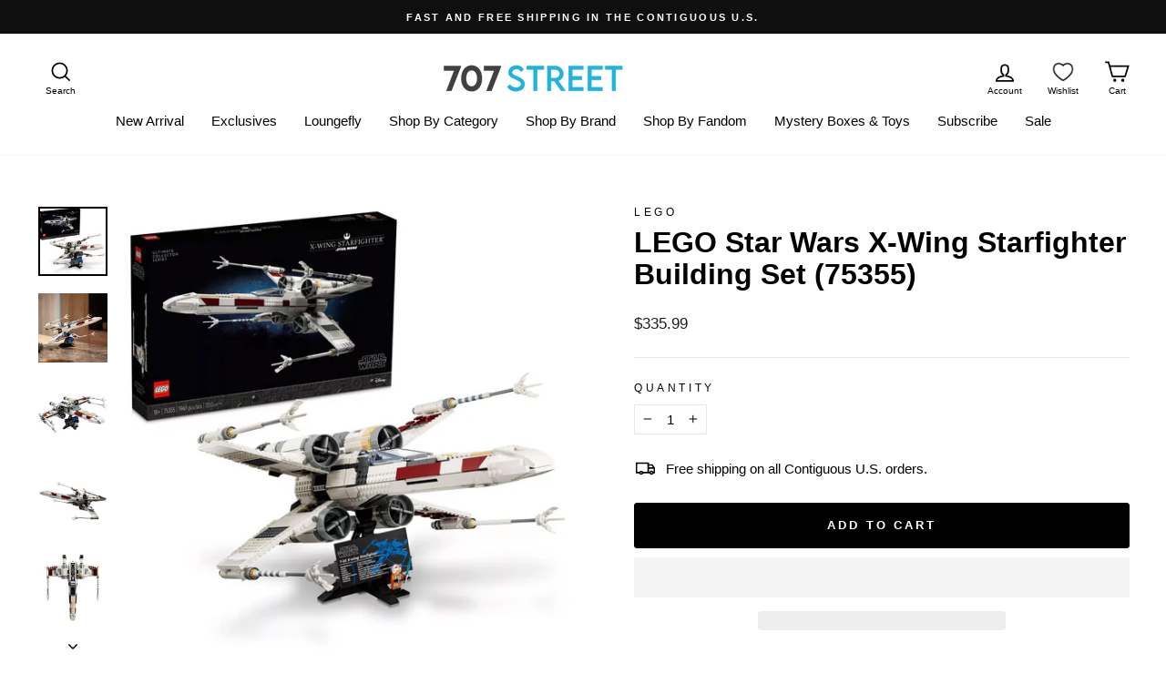

--- FILE ---
content_type: text/javascript
request_url: https://707street.com/cdn/shop/t/331/assets/hc-toolkit.js?v=154925884057202931691766080490
body_size: 12266
content:
!function(t,e){"object"==typeof exports&&"object"==typeof module?module.exports=e():"function"==typeof define&&define.amd?define("carsonToolkit",[],e):"object"==typeof exports?exports.carsonToolkit=e():t.carsonToolkit=e()}(self,(function(){return(()=>{"use strict";var t={594:function(t,e,n){var i,r,o,s,a,c,d=this&&this.__awaiter||function(t,e,n,i){return new(n||(n=Promise))((function(r,o){function s(t){try{c(i.next(t))}catch(t){o(t)}}function a(t){try{c(i.throw(t))}catch(t){o(t)}}function c(t){var e;t.done?r(t.value):(e=t.value,e instanceof n?e:new n((function(t){t(e)}))).then(s,a)}c((i=i.apply(t,e||[])).next())}))},u=this&&this.__classPrivateFieldGet||function(t,e,n,i){if("a"===n&&!i)throw new TypeError("Private accessor was defined without a getter");if("function"==typeof e?t!==e||!i:!e.has(t))throw new TypeError("Cannot read private member from an object whose class did not declare it");return"m"===n?i:"a"===n?i.call(t):i?i.value:e.get(t)},h=this&&this.__classPrivateFieldSet||function(t,e,n,i,r){if("m"===i)throw new TypeError("Private method is not writable");if("a"===i&&!r)throw new TypeError("Private accessor was defined without a setter");if("function"==typeof e?t!==e||!r:!e.has(t))throw new TypeError("Cannot write private member to an object whose class did not declare it");return"a"===i?r.call(t,n):r?r.value=n:e.set(t,n),n};Object.defineProperty(e,"__esModule",{value:!0}),e.cartModule=e.CartModule=void 0;const f=n(928),l=n(799),p=n(758),v=n(651),y=n(156);class m extends v.ModuleBluePrint{constructor(t,e){super(),this.cart=t,this.fetch=e,i.add(this),r.set(this,new f.EventEmitter(!0)),o.set(this,void 0),this.errors={unknown_exception:"Unknown exception"},this.setAttribute=(t,e)=>d(this,void 0,void 0,(function*(){return yield this.setAttributes({[t]:e})})),this.clear=()=>this.cart.clear(),u(this,i,"m",c).call(this),h(this,o,new p.LinkedProducts,"f"),u(this,i,"m",s).call(this)}addRule(t,e){if("string"!=typeof t||"function"!=typeof e)throw new TypeError("A rule name must be a string and a quantityFunction must be a function");return u(this,o,"f").addRule(t,e)}addRuleSet(t){return u(this,o,"f").addRuleSet(t)}addLinkedProduct(t,e,n,i={}){return d(this,void 0,void 0,(function*(){this.info(`⚡ Adding linked product ${t}`);const r=yield this.cart.get(!0),s=n.lineItemKey||`${n.variantId||n.handle}`;this.debug(`Using key => ${s}`);const a=u(this,o,"f").generateAddProductParams(t,s,e,i,r,n.properties);if(this.info("⚡ Adding prams",{params:a}),!a)return"Rule not found";if(0===a.quantity)return`The rule "${e}" would set the linked product "${t}" quantity to 0 with the current cart.`;this.info(`⚡ Executing add command for linked product ${t}`);try{const t=yield this.cart.add(a);return"string"==typeof t?t:t[0]}catch(t){return this.info("❎ Couldnt add linked product =>",{err:t}),this.error("unknown_exception",t),"Couldn't Add Linked product"}}))}addTwoWayLinkedProducts(t,e,n={}){return d(this,void 0,void 0,(function*(){this.info(`⚡ Adding Two-way linked products ${t.join(", ")}`);const i=yield this.cart.get(!0),r=u(this,o,"f").generateTwoWayLinkedProductsParams(t,e,n,i);if(this.info("⚡ Adding prams",{params:r}),r){const t=[];for(const n of r){if(0===n.quantity)return`The rule "${e}" would set the linked product "${n.id}" quantity to 0 with the current cart.`;this.info(`⚡ Executing add command for linked product ${n.id}`);try{const e=yield this.cart.add(n);if("string"==typeof e)return e;t.push(e)}catch(t){return this.info("❎ Couldnt add linked product =>",{err:t}),this.error("unknown_exception",t),"Couldn't Add Linked product"}}return t}return"Rule not found"}))}on(t,e){if("function"!=typeof e)throw new TypeError("The event listner must be a function");u(this,r,"f").on(t,e)}onCartGet(t){this.on("cart:get",t)}onCartAdd(t){this.on("cart:add",t)}onCartAddForm(t){this.on("cart:addform",t)}onCartUpdate(t){this.on("cart:update",t)}onCartChange(t){this.on("cart:change",t)}onCartEdit(t){this.on("cart:edit",t)}onCartAll(t){this.on("cart:all",t)}onCartChangeLinked(t){this.on("cart:changelinked",t)}addProductById(t,e=1,n){return d(this,void 0,void 0,(function*(){const i="number"==typeof t?t:parseInt(t);if(isNaN(i))return`Couldn't add variant due to the invalied ID => ${t}`;const r=yield this.cart.add({id:i,quantity:e,properties:n});return"string"==typeof r?r:r[0]}))}addMultipleProducts(t){return d(this,void 0,void 0,(function*(){if(!Array.isArray(t))throw new TypeError("Products must be an array");const e=t.filter((t=>{const e="number"==typeof t.id?t.id:parseInt(t.id);if(isNaN(e))return this.info(`Couldn't add variant due to the invalied ID => ${t.id}`),!1;t.id=e;const n="number"==typeof t.quantity?t.quantity:parseInt(t.quantity);return isNaN(n)?(this.info(`Couldn't add variant ${t.id} with the qutity ${t.quantity}, so it was set to 1`),t.quantity=1):t.quantity=n,!0}));return yield this.cart.add(e)}))}removeProduct(t){return d(this,void 0,void 0,(function*(){return yield this.cart.change({id:t,quantity:0})}))}removeProductWhen(t){return d(this,void 0,void 0,(function*(){const e=yield this.cart.get();if("function"!=typeof t)return null;const n=e.items.find(t);if(!n)return null;const i=yield this.removeProduct(n.id);return"string"==typeof i?null:i}))}removeAllProductsWhen(t){return d(this,void 0,void 0,(function*(){const e=yield this.cart.get();if("function"!=typeof t)return null;const n=e.items.filter(t);return n.length<=0||"string"==typeof(yield Promise.all(n.map((t=>this.removeProduct(t.key)))))?null:yield this.get()}))}get(){return d(this,void 0,void 0,(function*(){return yield this.cart.get()}))}setAttributes(t){return d(this,void 0,void 0,(function*(){this.info("⚡ Setting cart attributes");const e=yield this.cart.update({attributes:t},!0);return this.info("✅ Updated cart attributes",e),u(this,r,"f").dispatch("cart:attributes",{cart:e}),"string"==typeof e&&this.debug(e),"string"!=typeof e}))}getAttributes(){return d(this,void 0,void 0,(function*(){return(yield this.cart.get()).attributes}))}updateItemQuantity(t,e){this.updateItem(t,{quantity:e})}updateItemProperties(t,e){this.updateItem(t,{properties:e})}updateItem(t,e){return this.cart.change(Object.assign({id:t},e))}}e.CartModule=m,r=new WeakMap,o=new WeakMap,i=new WeakSet,s=function(){return d(this,void 0,void 0,(function*(){const t=()=>this.cart.get(!0).then((t=>{t&&u(this,i,"m",a).call(this,t)}));window.addEventListener("DOMContentLoaded",t),this.onCartAdd=t,this.onCartAddForm=t,this.onCartEdit((t=>u(this,i,"m",a).call(this,t.data.cart)))}))},a=function(t){return d(this,void 0,void 0,(function*(){this.info("⚡ Verifying linked products!");const{changes:e,replacements:n}=u(this,o,"f").verifyProducts(t);if(e.length>=1){const n=t=>{var n;return null===(n=e.find((e=>e.id==t)))||void 0===n?void 0:n.quantity},i=t.items.map((t=>{var e;return null!==(e=n(t.key))&&void 0!==e?e:t.quantity}));this.info(`⚡ Update params => [${i.join(",")}], for keys => [${t.items.map((t=>t.key)).join(",")}]`),yield this.cart.update({updates:i})}n.length>=1&&(yield this.cart.add(n,!0)),(e.length>=1||n.length>=1)&&u(this,r,"f").dispatch("cart:changelinked")}))},c=function(){const t=(t,e)=>d(this,void 0,void 0,(function*(){const t=yield e.json();u(this,r,"f").dispatch("cart:get",{cart:t})})),e=(t,e)=>d(this,void 0,void 0,(function*(){const t=yield e.json();u(this,r,"f").dispatch("cart:add",t),this.cart.get(!0).then((t=>u(this,r,"f").dispatch("cart:all",{cart:t})))})),n=(t,e)=>d(this,void 0,void 0,(function*(){const n=yield e.json();u(this,r,"f").dispatch("cart:update",{cart:n}),u(this,r,"f").dispatch("cart:edit",{cart:n}),"object"==typeof t&&t.attributes&&u(this,r,"f").dispatch("cart:attributes",{cart:n}),u(this,r,"f").dispatch("cart:all",{cart:n})})),i=(t,e)=>d(this,void 0,void 0,(function*(){const t=yield e.json();u(this,r,"f").dispatch("cart:change",{cart:t}),u(this,r,"f").dispatch("cart:edit",{cart:t}),u(this,r,"f").dispatch("cart:all",{cart:t})}));this.fetch.interceptAfter("GET:/cart.js",t),this.fetch.interceptAfter("GET:/cart.json",t),this.fetch.interceptAfter("POST:/cart/add.js",e),this.fetch.interceptAfter("POST:/cart/add.json",e),this.fetch.interceptAfter("POST:/cart/add",((t,e)=>d(this,void 0,void 0,(function*(){let t=yield this.cart.get(!0);const e=t.items;u(this,r,"f").dispatch("cart:addform",e),u(this,r,"f").dispatch("cart:all",t)})))),this.fetch.interceptAfter("POST:/cart/update.js",n),this.fetch.interceptAfter("POST:/cart/update.json",n),this.fetch.interceptAfter("POST:/cart/change.js",i),this.fetch.interceptAfter("POST:/cart/change.json",i)},e.cartModule=new m(y.cartSdk,l.fetcher)},469:function(t,e,n){var i=this&&this.__createBinding||(Object.create?function(t,e,n,i){void 0===i&&(i=n),Object.defineProperty(t,i,{enumerable:!0,get:function(){return e[n]}})}:function(t,e,n,i){void 0===i&&(i=n),t[i]=e[n]}),r=this&&this.__exportStar||function(t,e){for(var n in t)"default"===n||Object.prototype.hasOwnProperty.call(e,n)||i(e,t,n)};Object.defineProperty(e,"__esModule",{value:!0}),r(n(66),e),r(n(198),e)},66:function(t,e,n){var i,r,o,s,a,c=this&&this.__awaiter||function(t,e,n,i){return new(n||(n=Promise))((function(r,o){function s(t){try{c(i.next(t))}catch(t){o(t)}}function a(t){try{c(i.throw(t))}catch(t){o(t)}}function c(t){var e;t.done?r(t.value):(e=t.value,e instanceof n?e:new n((function(t){t(e)}))).then(s,a)}c((i=i.apply(t,e||[])).next())}))},d=this&&this.__classPrivateFieldSet||function(t,e,n,i,r){if("m"===i)throw new TypeError("Private method is not writable");if("a"===i&&!r)throw new TypeError("Private accessor was defined without a setter");if("function"==typeof e?t!==e||!r:!e.has(t))throw new TypeError("Cannot write private member to an object whose class did not declare it");return"a"===i?r.call(t,n):r?r.value=n:e.set(t,n),n},u=this&&this.__classPrivateFieldGet||function(t,e,n,i){if("a"===n&&!i)throw new TypeError("Private accessor was defined without a getter");if("function"==typeof e?t!==e||!i:!e.has(t))throw new TypeError("Cannot read private member from an object whose class did not declare it");return"m"===n?i:"a"===n?i.call(t):i?i.value:e.get(t)};Object.defineProperty(e,"__esModule",{value:!0}),e.ProductEntity=void 0;const h=n(928),f=n(156),l=n(198);e.ProductEntity=class{constructor(t,e){i.add(this),r.set(this,void 0),o.set(this,new h.EventEmitter),Object.assign(this,t),this.variants=t.variants.map((t=>new l.VariantEntity(t))),d(this,r,e&&this.findVariantById(e)||this.variants[0],"f")}findVariant(t,e,n){return this.variants.find((i=>i.matches(t,e,n)))}findAllVariants(t,e,n){return this.variants.filter((i=>i.matches(t,e,n)))}findVariantById(t){return(0,h.RuntimeTypeCheck)(t,h.T.or(h.T.isNumber,h.T.isString),"VariantID"),this.variants.find((e=>e.id==t))}selectOption(t,e){const n=this.options.find((e=>e.name==t));if(null==n?void 0:n.values.includes(e)){const i=this.selected_variant.options.map(((t,i)=>i==n.position-1?e:t)),s=this.findVariant(...i);return this.selected_variant=null!=s?s:this.selected_variant,console.log({selected_variant:this.selected_variant,variant:s,variantOptions:i}),u(this,o,"f").dispatch("unavailable",{option:t,from:u(this,r,"f").options[n.position],to:e}),s}}getPossibleValuesForOption(t){return u(this,i,"m",s).call(this,t)}getAvailableValuesForOption(t){return u(this,i,"m",s).call(this,t,(t=>t.available))}getHierarchicalPossibleValuesForOption(t,e){const n=u(this,i,"m",a).call(this,t,e);return this.getPossibleValuesForOption(n)}getHierarchicalAvailableValuesForOption(t,e){const n=u(this,i,"m",a).call(this,t,e);return this.getAvailableValuesForOption(n)}get selected_variant(){return u(this,r,"f")}set selected_variant(t){if(t instanceof l.VariantEntity){const e=u(this,r,"f"),n=(0,h.diffArray)(e.options,t.options);if(-1===n.findIndex((t=>!0===t)))return;for(const[i,r]of n.entries())if(r){const n=this.options.find((t=>t.position-1==i));u(this,o,"f").dispatch(`change:${n}`,{from:e.options[i],to:t.options[i]})}d(this,r,t,"f"),u(this,o,"f").dispatch("change",{from:e,to:t})}else{const e=this.findVariantById(t);e&&(this.selected_variant=e)}}on(t,e){u(this,o,"f").on(t,e)}onVariantChange(t){this.on("change",t)}onOptionChange(t,e){this.on(`change:${t}`,e)}onUnavailable(t){this.on("unavailable",t)}addToCart(t=1){return c(this,void 0,void 0,(function*(){const e=yield f.cartSdk.add({id:this.selected_variant.id,quantity:t});return"string"==typeof e?e:e[0]}))}},r=new WeakMap,o=new WeakMap,i=new WeakSet,s=function(t,e=(()=>!0)){var n;let i,r;if("string"==typeof t){const e=null===(n=this.options.find((e=>e.name==t)))||void 0===n?void 0:n.position;if(!e)return;i=e-1,r=this.selected_variant.options.map(((t,e)=>e===i?"$x":t))}else r=t;return this.variants.filter((t=>{for(const[n,o]of t.options.entries())r[i]!==o&&r[i],e(t,i);return!0})).map((t=>t.options[i]))},a=function(t,e){var n;const i=this.selected_variant.options;e||(e=this.options.sort(((t,e)=>t.position-e.position)).map((t=>t.name)));const r=e.reverse();for(const e of r){let r=null===(n=this.options.find((t=>t.name===e)))||void 0===n?void 0:n.position;if(!r)continue;r-=1;const o=e===t;if(i[r]=o?"$x":"$all",o)break}return i}},198:(t,e)=>{Object.defineProperty(e,"__esModule",{value:!0}),e.VariantEntity=void 0,e.VariantEntity=class{constructor(t){Object.assign(this,t)}matches(t,e,n){return!(t&&this.option1!==t||e&&this.option2!==e||n&&this.option3!==n)}}},758:function(t,e){var n,i,r,o,s=this&&this.__classPrivateFieldGet||function(t,e,n,i){if("a"===n&&!i)throw new TypeError("Private accessor was defined without a getter");if("function"==typeof e?t!==e||!i:!e.has(t))throw new TypeError("Cannot read private member from an object whose class did not declare it");return"m"===n?i:"a"===n?i.call(t):i?i.value:e.get(t)},a=this&&this.__rest||function(t,e){var n={};for(var i in t)Object.prototype.hasOwnProperty.call(t,i)&&e.indexOf(i)<0&&(n[i]=t[i]);if(null!=t&&"function"==typeof Object.getOwnPropertySymbols){var r=0;for(i=Object.getOwnPropertySymbols(t);r<i.length;r++)e.indexOf(i[r])<0&&Object.prototype.propertyIsEnumerable.call(t,i[r])&&(n[i[r]]=t[i[r]])}return n};Object.defineProperty(e,"__esModule",{value:!0}),e.LinkedProducts=void 0;const c="__undefined_rule__",d=t=>{if("string"==typeof t||"number"==typeof t)return 0;const e=t.properties._fallback;return e?{id:e}:0},u=t=>{var e;const n=null===(e=t.match(/\_linked:(((?<refId>\d+):(?<refHash>\w+))|(?<isGlobal>global)):(?<id>\d+)/i))||void 0===e?void 0:e.groups;if(!n)return null;const{refId:i,refHash:r,id:o,isGlobal:s}=n;return{isGlobal:!!s,refId:i?parseInt(i):void 0,refKey:i&&i+r,refHash:r,id:o?parseInt(o):void 0}},h={"common:item:one_to_one":t=>t._ref?t._ref.quantity:d(t._this),"common:item:only_one":t=>t._ref?1:d(t._this),"common:variant:one_to_one":t=>t._refVariant?t._refVariant.quantity:d(t._this),"common:variant:only_one":t=>t._refVariant?1:d(t._this),"common:product:exist":t=>t._refProduct?"object"==typeof t._this?t._this.quantity:1:d(t._this),"twoway:variant:one_to_one":t=>{var e;const n="_cache"+t._this.id,i=parseInt(null!==(e=localStorage.getItem(n))&&void 0!==e?e:"1"),r=t._refVariant&&t._refVariant.quantity||0,o=t._this.quantity||1;return i!==o?(localStorage.setItem(n,o.toString()),o):r}};function f(t){const[e,n]=t.split(":");let i=e,r=!1;if(e){const t=parseInt(e);isNaN(t)?r=!0:i=t}return{variantOrHandle:i,propertiesHash:n,isHandle:r}}e.LinkedProducts=class{constructor(){n.add(this),i.set(this,new Map),this.getRule=t=>s(this,i,"f").has(t)?s(this,i,"f").get(t):s(this,i,"f").get(c),this.getRef=(t,e,n)=>{var i;return n[e]=null!==(i=n[e])&&void 0!==i?i:t.items.find((t=>t.key==e))},this.getRefVariant=(t,e,n)=>{var i;return e?n[e]=null!==(i=n[e])&&void 0!==i?i:t.items.find((t=>t.id==e)):void 0},this.getRefProduct=(t,e,n)=>{var i;return e?n[e]=null!==(i=n[e])&&void 0!==i?i:t.items.find((t=>t.handle==e)):void 0},s(this,i,"f").set(c,(()=>0)),this.addRuleSet(h)}addRule(t,e){s(this,i,"f").set(t,e)}addRuleSet(t){for(const[e,n]of Object.entries(t))s(this,i,"f").set(e,n)}generateAddProductParams(t,e,o,a,c,d,u){const{variantOrHandle:h,propertiesHash:l,isHandle:p}=f(e);if(!h)throw new Error("Didn't provide correct reference key");const v=`${h}:${null!=l?l:"ANY"}`,y=p?void 0:h,m=p?h:void 0;if(!s(this,i,"f").has(o))return;const g=s(this,n,"m",r).call(this,a);let w=d?Object.assign({},d):{};const _=Object.assign(Object.assign(Object.assign({},w),{_rule:o,_ref:v,_ref_variant:y,_ref_product:m}),g),b=Object.assign(Object.assign({},_),{_ref:this.getRef(c,_._ref,{}),_refVariant:this.getRefVariant(c,_._ref_variant,{}),_refProduct:this.getRefProduct(c,_._ref_product,{}),_this:t}),P=s(this,i,"f").get(o)(b,c);return{id:t,quantity:"number"==typeof P?P:0,properties:_}}generateTwoWayLinkedProductsParams(t,e,i,o){const a=t.map((({id:t,quantity:e,properties:o})=>({id:t,quantity:e,key:`${t}:ANY`,variant_id:t,product_id:0,handle:"",title:"",product_title:"",variant_title:"",product_description:"",product_type:"",vendor:"",sku:"",url:"",featured_image:{url:"",aspect_ratio:0,alt:"",height:0,width:0},image:"",price:0,discounted_price:0,line_price:0,original_price:0,original_line_price:0,final_price:0,final_line_price:0,line_level_total_discount:0,total_discount:0,properties:Object.assign(Object.assign({},o||{}),s(this,n,"m",r).call(this,i)),grams:0,requires_shipping:!0,taxable:!0,product_has_only_default_variant:!1,variant_options:[""],options_with_values:[],gift_card:!1,line_level_discount_allocations:[],discounts:[],__fake:!0})));if(o.items.push(...a),2==a.length){const[t,n]=a,r=this.generateAddProductParams(t.id,`${n.id}:ANY`,e,i,o,null==t?void 0:t.properties,n),s=this.generateAddProductParams(n.id,`${t.id}:ANY`,e,i,o,null==n?void 0:n.properties,t);if(r&&s)return[r,s]}}generatePermaLinkedProductAttributes(t,e,n,r){let o;if("global"===e)o=e;else{const{variantOrHandle:t,propertiesHash:n}=f(e);if(!t)throw new Error("Didn't provide correct reference key");o=`${t}:${null!=n?n:"ANY"}`}if(s(this,i,"f").has(n))return{[`_linked:${o}:${t}`]:JSON.stringify({rule:n,data:r})}}readPermaLinkedProductAttributes(t){for(const[e,n]of Object.entries(t.attributes))u(e)}verifyProducts(t){var e;const i=[],r=[],c={},d=[...Object.entries(t.attributes)],h=new Map,f=new Map,l=[];for(const[t,e]of d){const n=u(t);if(!n)continue;const{refHash:i,refId:r,id:o,isGlobal:s,refKey:a}=n;try{const t=JSON.parse(e),{data:n,rule:c}=t,d={id:o,rule:this.getRule(c),ruleName:c,data:n};s?l.push(d):"ANY"!==i&&r?h.set(`${a}`,d):r&&f.set(`${r}`,d)}catch(t){}}for(const d of t.items)if(d.properties&&"string"==typeof d.properties._rule&&"string"==typeof d.properties._ref){const u=d.properties,{_rule:h,_ref:f,_ref_variant:l,_ref_product:p}=u,v=a(u,["_rule","_ref","_ref_variant","_ref_product"]),y=Object.assign(Object.assign({},s(this,n,"m",o).call(this,v)),{_ref:this.getRef(t,f,c),_refVariant:this.getRefVariant(t,l,c),_refProduct:this.getRefProduct(t,p,c),_this:d}),m=this.getRule(h)(y,t);if(m!==d.quantity&&(i.push({id:d.key,quantity:"number"==typeof m?m:0}),"number"!=typeof m)){const t=m;r.push({id:t.id,quantity:null!==(e=t.quantity)&&void 0!==e?e:d.quantity})}}return{changes:i,replacements:r}}},i=new WeakMap,n=new WeakSet,r=function(t){const e={};for(const[n,i]of Object.entries(t))e[`_data_${n}`]=i;return e},o=function(t){const e={};for(const[n,i]of Object.entries(t)){let t=n.match(/^_data_(?<data>\\w+)$/);t&&t.groups&&(e[t.groups.data]=i)}return e}},651:function(t,e,n){var i,r=this&&this.__classPrivateFieldGet||function(t,e,n,i){if("a"===n&&!i)throw new TypeError("Private accessor was defined without a getter");if("function"==typeof e?t!==e||!i:!e.has(t))throw new TypeError("Cannot read private member from an object whose class did not declare it");return"m"===n?i:"a"===n?i.call(t):i?i.value:e.get(t)};Object.defineProperty(e,"__esModule",{value:!0}),e.ModuleBluePrint=void 0;const o=n(307);e.ModuleBluePrint=class{constructor(){i.set(this,((t,e)=>{let n=`${t}[${this.constructor.name}] `;for(const t of e)switch(typeof t){case"string":case"number":n+=`${t}`;break;default:n+=`\n${JSON.stringify(t,null,2)}`}return n}))}get logLevel(){const t=parseInt(window.HC_LOG_LEVEL);return!isNaN(t)&&t||o.LogLevel.error}error(t,...e){const n=new Error(`${r(this,i,"f").call(this,"",[this.errors[t],...e])}`);return n.name=t.toString(),n}silentError(t,...e){this.log("error","❌",[`${this.errors[t]}`,...e],"error")}warn(...t){this.log("warn"," \t",t,"warn")}info(...t){this.log("info","🔵\t",t)}debug(...t){this.log("debug","🟢\t",t,"trace")}log(t,e,n,s){if(this.logLevel>o.LogLevel[t])return;const a=r(this,i,"f").call(this,e,n);switch(s){case"trace":console.trace(a);break;case"warn":console.warn(a);break;case"debug":console.debug(a);break;case"error":console.error(a);break;default:console.log(a)}}},i=new WeakMap},610:function(t,e,n){var i,r=this&&this.__awaiter||function(t,e,n,i){return new(n||(n=Promise))((function(r,o){function s(t){try{c(i.next(t))}catch(t){o(t)}}function a(t){try{c(i.throw(t))}catch(t){o(t)}}function c(t){var e;t.done?r(t.value):(e=t.value,e instanceof n?e:new n((function(t){t(e)}))).then(s,a)}c((i=i.apply(t,e||[])).next())}))},o=this&&this.__classPrivateFieldGet||function(t,e,n,i){if("a"===n&&!i)throw new TypeError("Private accessor was defined without a getter");if("function"==typeof e?t!==e||!i:!e.has(t))throw new TypeError("Cannot read private member from an object whose class did not declare it");return"m"===n?i:"a"===n?i.call(t):i?i.value:e.get(t)};Object.defineProperty(e,"__esModule",{value:!0}),e.productModule=e.ProductModule=void 0;const s=n(469),a=n(651),c=n(69);class d extends a.ModuleBluePrint{constructor(t){super(),this.product=t,this.errors={},i.set(this,new Map)}getProductByHandle(t){return r(this,void 0,void 0,(function*(){const e=yield this.product.get(t);return e?(o(this,i,"f").set(e.handle,e.id),new s.ProductEntity(e)):null}))}getProductId(t){return r(this,void 0,void 0,(function*(){if(o(this,i,"f").has(t))return o(this,i,"f").get(t);const e=yield this.product.get(t);return e?e.id:null}))}getProductFromJSON(t){const e=JSON.parse(t);return e?new s.ProductEntity(e):null}}e.ProductModule=d,i=new WeakMap,e.productModule=new d(c.productSdk)},156:function(t,e,n){var i,r=this&&this.__awaiter||function(t,e,n,i){return new(n||(n=Promise))((function(r,o){function s(t){try{c(i.next(t))}catch(t){o(t)}}function a(t){try{c(i.throw(t))}catch(t){o(t)}}function c(t){var e;t.done?r(t.value):(e=t.value,e instanceof n?e:new n((function(t){t(e)}))).then(s,a)}c((i=i.apply(t,e||[])).next())}))},o=this&&this.__classPrivateFieldGet||function(t,e,n,i){if("a"===n&&!i)throw new TypeError("Private accessor was defined without a getter");if("function"==typeof e?t!==e||!i:!e.has(t))throw new TypeError("Cannot read private member from an object whose class did not declare it");return"m"===n?i:"a"===n?i.call(t):i?i.value:e.get(t)};Object.defineProperty(e,"__esModule",{value:!0}),e.cartSdk=e.CartSdk=e.ProductParamsT=void 0;const s=n(928),a=n(799),c=n(651);e.ProductParamsT=t=>(0,s.RuntimeTypeCheck)(t,{id:s.T.or(s.T.isNumber,s.T.isString),quantity:s.T.isNumber,properties:s.T.optional({}),selling_plan:s.T.optional(s.T.isNumber)},"ProductParams");class d extends c.ModuleBluePrint{constructor(){super(...arguments),i.set(this,{add:"/cart/add.js",addForm:"/cart/add",cart:"/cart.js",update:"/cart/update.js",change:"/cart/change.js",clear:"/cart/clear.js",prepare_shipping:"/cart/prepare_shipping_rates.json",shippin_rates:"/cart/async_shipping_rates.json"}),this.errors={form_not_found:"Couldn't find the product form in page, please verify the selector is correct",not_form:"The form element provided isn't and HTMLFormElement, please provide a <form> element",cant_get_cart:"Couldn't get the cart data",cant_find_variant:"Cannot find variant",unknown_exception:"Unknown exception"}}add(t,e){return r(this,void 0,void 0,(function*(){const n=Array.isArray(t)?t:[t];this.info(`⚡ Adding items: ${n.map((t=>t.id)).join(",")}`);try{const t=yield s.fetcher.postJSON(o(this,i,"f").add,{items:n},e);if(t instanceof a.ShopifyError)throw t;return this.info(`✅ Added items: ${n.join(",")}`),t.items}catch(t){if(this.info(`❎ couldn't add items:  ${n.map((t=>t.id)).join(",")}`),t instanceof a.ShopifyError)switch(t.status){case 422:case 400:return t.description}throw this.debug(t),this.error("unknown_exception",t)}}))}addForm(t){return r(this,void 0,void 0,(function*(){try{let e;if(this.info("⚡ Adding product from form"),this.debug(t),t instanceof FormData)e=t;else{let n;if("string"==typeof t&&(n=document.querySelector(t),!n))throw this.error("form_not_found");if(!(n instanceof HTMLFormElement))throw this.error("not_form");e=new FormData(n),this.debug(`✅ Found the form for the product: ${e.get("id")}`)}const n=yield s.fetcher.postForm(o(this,i,"f").addForm,e);if(n instanceof a.ShopifyError)throw n;this.info(`✅ Added product ${e.get("id")}`)}catch(t){throw t instanceof a.ShopifyError&&this.info(`❎ Couldn't add product from form: ${t.message}`),this.error("unknown_exception")}return(yield this.get()).items}))}get(t){return r(this,void 0,void 0,(function*(){this.info("⚡ Getting cart data");const e=yield s.fetcher.getJSON(o(this,i,"f").cart,void 0,t);if(e instanceof a.ShopifyError)throw this.info(`❎ Couldn't get cart: ${e.message}`),this.debug({error:e}),this.error("unknown_exception");return e}))}update(t,e){return r(this,void 0,void 0,(function*(){this.info("⚡ Updating Cart");const n=yield s.fetcher.postJSON(o(this,i,"f").update,t,e);if(n instanceof a.ShopifyError){if(this.info(`❎ Couldn't update cart: ${n.message}`),404==n.status)throw this.debug(t.updates),this.error("cant_find_variant");if(422==n.status)return n.message;throw this.debug({error:n,params:t}),this.error("unknown_exception")}return n}))}change(t,e){return r(this,void 0,void 0,(function*(){this.info("⚡ Changing Cart");try{const n=yield s.fetcher.postJSON(o(this,i,"f").change,t,e);if(n instanceof a.ShopifyError)throw n;return this.info("✅ Updated the cart"),n}catch(t){if(this.debug("❎ Couldn't update the cart"),t instanceof a.ShopifyError&&404==t.status)return t.description;throw this.error("unknown_exception")}}))}clear(){return r(this,void 0,void 0,(function*(){this.info("⚡ Clearing cart");try{const t=yield s.fetcher.postJSON(o(this,i,"f").clear,{});if(t instanceof a.ShopifyError)throw t;return this.info("✅ cleared cart"),t}catch(t){throw this.debug("❎ Couldn't clear cart"),this.error("unknown_exception")}}))}}e.CartSdk=d,i=new WeakMap,e.cartSdk=new d},69:function(t,e,n){var i=this&&this.__awaiter||function(t,e,n,i){return new(n||(n=Promise))((function(r,o){function s(t){try{c(i.next(t))}catch(t){o(t)}}function a(t){try{c(i.throw(t))}catch(t){o(t)}}function c(t){var e;t.done?r(t.value):(e=t.value,e instanceof n?e:new n((function(t){t(e)}))).then(s,a)}c((i=i.apply(t,e||[])).next())}))};Object.defineProperty(e,"__esModule",{value:!0}),e.productSdk=e.ProductSdk=void 0;const r=n(928),o=n(799),s=n(651);class a extends s.ModuleBluePrint{constructor(){super(...arguments),this.errors={not_found:"Product not found",failed_recommendation:"Failed to get recommendation",invalid_params:"Invalid Parameters",unknown_exception:"Unknown exception"}}get(t){return i(this,void 0,void 0,(function*(){try{this.info(`⚡ Getting product => ${t}`);const e=yield r.fetcher.getJSON(`/products/${t}.js`);if(e instanceof o.ShopifyError){if(this.info(`❎ Couldn't get product => ${t}`),404===e.status)return null;throw e}return this.info(`✅ Found product => ${t}`),e}catch(t){return this.error("unknown_exception"),null}}))}getRecommendation(t,e=10){return i(this,void 0,void 0,(function*(){try{this.info(`⚡ Getting ${e} recommendations for product => ${t}`);const n=yield r.fetcher.getJSON(`/recommendations/products.json?product_id=${t}&limit=${e}`);if(n instanceof o.ShopifyError)throw o.ShopifyError;const i=n.products;return this.info(`✅ Found ${i.length} recomendation for product => ${t}`),i}catch(e){throw this.info(`❎ Couldn't find recommendation for ${t}`),this.debug(e),this.error("failed_recommendation",e)}}))}predictiveSearch(t){var e,n,s;return i(this,void 0,void 0,(function*(){this.info(`⚡ Predicting search for => ${t.q}`),this.debug(t);const i=t;i.resources.type=t.resources.type.join(","),(null===(e=t.resources.options)||void 0===e?void 0:e.fields)&&i.resources.options&&(i.resources.options.fields=null===(n=t.resources.options)||void 0===n?void 0:n.fields.join(",")),this.info("⚡ Updated predictive search params");try{const e=yield r.fetcher.getJSON("/search/suggest.json?",i);if(e instanceof o.ShopifyError)throw e;return this.info(`✅ Found predictive results for => ${t.q}`),e.resources.results}catch(e){if(e instanceof o.ShopifyError)switch(e.status){case 429:const n=parseInt(null!==(s=e.response.headers.get("Retry-After"))&&void 0!==s?s:"1");return this.info(`⚡ Request throttled, retrying after ${n}s`),yield(0,r.sleep)(1e3*n),this.predictiveSearch(t);case 422:throw this.error("invalid_params",e.description)}throw this.error("unknown_exception")}}))}}e.ProductSdk=a,e.productSdk=new a},309:function(t,e,n){var i,r=this&&this.__awaiter||function(t,e,n,i){return new(n||(n=Promise))((function(r,o){function s(t){try{c(i.next(t))}catch(t){o(t)}}function a(t){try{c(i.throw(t))}catch(t){o(t)}}function c(t){var e;t.done?r(t.value):(e=t.value,e instanceof n?e:new n((function(t){t(e)}))).then(s,a)}c((i=i.apply(t,e||[])).next())}))};Object.defineProperty(e,"__esModule",{value:!0}),e.uiKit=e.UIKit=void 0;const o=n(928),s=n(799),a=n(594),c=n(651),d="cdk-plugin-url",u="cdk-plugin-instance",h="cdk-update-on",f="cdk-key";class l extends c.ModuleBluePrint{constructor(){super(),i.set(this,{}),this.errors={section_not_found:"Couldn't find section with the requisted id",unknown_exception:"Unknown exception"},this.pluginEvents=new o.EventEmitter,this.pluginElementsVault=new Map,this.elementToParentSectionCache=new Map,window.addEventListener("DOMContentLoaded",(()=>this.init())),this.__domContainer=document.createElement("DIV");const[t,e]=this.initDOMObserver();this.registerSelector=t,this.registerCommentSelector=e}initDOMObserver(){let t=!1,e=0,n=[],i=[];const r=(t,e,o,s)=>{if(t instanceof Node&&t instanceof HTMLElement){if(t.hasAttribute("cdk-ui-observed"))return;t.setAttribute("cdk-ui-observed",""),e(t),o||(t=>{n=n.filter((e=>e[2]!==t))})(s)}else t instanceof Node&&t instanceof Comment?(e(t),o||(t=>{i=i.filter((e=>e[2]!==t))})(s)):(t instanceof NodeList||Array.isArray(t))&&t.forEach((t=>r(t,e,o,s)))},o=t=>{for(const[e,i,o,s]of n){if(t instanceof HTMLElement&&t.matches(e)&&(r(t,i,s,o),!s))continue;const n=s?t.querySelectorAll(e):t.querySelector(e);n&&r(n,i,s,o)}},s=new MutationObserver(((t,e)=>{for(const e of t)"childList"==e.type&&e.addedNodes.forEach((t=>{t instanceof HTMLElement&&o(t)}))}));return window.addEventListener("DOMContentLoaded",(e=>{t=!0,o(document),s.observe(document.body,{childList:!0,subtree:!0})})),[(i,o,s=!0)=>{if("function"!=typeof o)throw new TypeError("could not execute querySelectorEver: You need to pass a callback function as the second paramater");if(n.push([i,o,e++,s]),t){const t=s?document.querySelectorAll(i):document.querySelector(i);t&&r(t,o,s,e)}},(n,o,s=!0)=>{if("function"!=typeof o)throw new TypeError("could not execute querySelectorEver: You need to pass a callback function as the second paramater");if(i.push([n,o,e++,s]),t){const t=s?this.findAllComments(n,document):this.findOneComment(n,document);t&&r(t,o,s,e)}}]}querySelector(t,e){if(!e||"function"!=typeof e)return new Promise((e=>this.registerSelector(t,(t=>e(t)),!1)));this.registerSelector(t,e,!1)}querySelectorAll(t,e){this.registerSelector(t,e,!0)}findOneComment(t,e){return(0,o.searchForComments)(e,t,!1)}findAllComments(t,e){return(0,o.searchForComments)(e,t,!0)}queryComment(t,e){if(!e||"function"!=typeof e)return new Promise((e=>this.registerCommentSelector(t,(t=>e(t)),!1)));this.registerCommentSelector(t,e,!1)}queryCommentAll(t,e){this.registerCommentSelector(t,e,!0)}parseHTML(t){return this.__domContainer.innerHTML=t,[...this.__domContainer.children]}initPluginSections(){a.cartModule.onCartAdd((t=>this.dispatchCartEvent("cart:add",t.data))),a.cartModule.onCartAddForm((t=>this.dispatchCartEvent("cart:addform",t.data))),a.cartModule.onCartChange((t=>this.dispatchCartEvent("cart:change",t.data))),a.cartModule.onCartEdit((t=>this.dispatchCartEvent("cart:edit",t.data))),a.cartModule.onCartGet((t=>this.dispatchCartEvent("cart:get",t.data))),a.cartModule.onCartAll((t=>this.dispatchCartEvent("cart:all",t.data))),a.cartModule.onCartUpdate((t=>this.dispatchCartEvent("cart:update",t.data))),this.findPopuplateAndTrackPlugins()}findPopuplateAndTrackPlugins(){this.querySelectorAll("[cdk-plugin-section]",(t=>r(this,void 0,void 0,(function*(){var e;const n=t.getAttribute("cdk-plugin-section"),i=null!==(e=t.getAttribute("cdk-plugin-url"))&&void 0!==e?e:"/";if(n&&!this.reloadPluginIfExist(n,i,t)){if(t.hasAttribute("cdk-plugin-dynamic")&&-1===(yield this.loadDynamicPluginSection(n,i,t)))return;this.findAndTrackPluginActiveElements(t,n)}}))))}findAndTrackPluginActiveElements(t,e){const n=[...t.querySelectorAll("[cdk-update-on]")];t.matches("[cdk-update-on]")&&(t.hasAttribute(f)||t.setAttribute(f,"root"),n.push(t)),this.info("⚡ Checking active elements");const i=new Map;for(const t of n){const e=t.getAttribute(h),n=t.getAttribute(f);if(this.info(`⚡ found active element ${n} listening to ${e}`),!e||!n)continue;const r=i.has(e),o=r?i.get(e):[];o.push({key:n,element:t}),r||i.set(e,o),this.info(`✅ Added the listener ${n} to event ${e}`)}for(const[n,r]of i.entries())this.addUpdateSectionListener(n,e,t,r)}reloadPluginIfExist(t,e,n){const i=`${t}:::${e}`,r=n.getAttribute(u),o=this.pluginElementsVault.get(i),s=null==o?void 0:o.getAttribute(u);return!o||r&&r!=s||o===n?(this.pluginElementsVault.set(i,n),!1):(n.after(o),n.remove(),!0)}loadDynamicPluginSection(t,e,n){return r(this,void 0,void 0,(function*(){this.info(`⚡ Loading dynamic plugin ${t}@${e}...`);const i=yield this.loadSectionTemplate(t,e);if(!i)return-1;this.info("⚡ Fetched section content, finding the plugin element...");const r=i.querySelector(`[cdk-plugin-section="${t}"]`);r&&(this.info("⚡ Found the plugin element, loading the plugin..."),i.querySelectorAll('script[type^="event/"]').forEach((t=>this.loadEventListenerFromSectionScript(n,t))),this.dispatchDOMEvent(n,"cdk:load",{sectionName:t,sectionUrl:e,section:i}),this.updateElementByReference(n,r),this.info("✅ Populated the dynamic plugin"))}))}loadSectionTemplate(t,e){return r(this,void 0,void 0,(function*(){return yield this.getSection(t,e)}))}dispatchDOMEvent(t,e,n={},i=!0){const r=new CustomEvent(e,{bubbles:i,detail:n,cancelable:!0});t.dispatchEvent(r)}getParentSectionNameAndUrl(t){if(this.elementToParentSectionCache.has(t))return this.elementToParentSectionCache.get(t);{const e={sectionName:"",sectionUrl:""},n=t.closest("[cdk-plugin-section]");if(n){for(const[t,i]of this.pluginElementsVault)if(i===n){const[n,i]=t.split(":::");return n&&i?{sectionName:n,sectionUrl:i}:e}return e}return e}}loadEventListenerFromSectionScript(t,e){var n,i;try{const r=e.innerHTML,o=null===(i=null===(n=e.getAttribute("type"))||void 0===n?void 0:n.match(/event\/(?<eventName>.+)/))||void 0===i?void 0:i.groups.eventName;if(o){const n=new Function("e",r),i=e.getAttribute("target");i||o.match(/cdk:cart:.+/)?document.addEventListener(o,(e=>{(!i||"document"==i||i&&e.target.closest(i))&&n.bind(t)(e)})):t.addEventListener(o,n.bind(t))}}catch(t){console.error(t)}}addUpdateSectionListener(t,e,n,i){const o=()=>r(this,void 0,void 0,(function*(){var t;const r=null!==(t=n.getAttribute(d))&&void 0!==t?t:"/",o=yield this.loadSectionTemplate(e,r);if(o)for(const t of i){const e=t.element,n=o.querySelector(`[cdk-key="${t.key}"]`)||"root"===t.key&&o;n&&this.updateElementByReference(e,n)}}));let s=t.match(/dom:(?<event>[A-z 0-9 _ $]+)(:::(?<domSelector>.+))?/);if((null==s?void 0:s.groups)&&s.groups.event){const t=s.groups.domSelector;document.addEventListener(s.groups.event,(e=>{(!t||t&&e.target.closest(t))&&o()}))}else this.pluginEvents.on(t,o)}dispatchCartEvent(t,e){this.pluginEvents.dispatch(t,e)}dispatchPluginEvent(t,e){this.pluginEvents.dispatch(`custom:${t}`,e)}updateElementByReference(t,e){t.innerHTML=e.innerHTML;const n=e.attributes;for(let e=n.length-1;e>=0;e--){const i=n[e];i&&t.setAttribute(i.name,i.value)}const{sectionName:i,sectionUrl:r}=this.getParentSectionNameAndUrl(t);this.dispatchDOMEvent(t,"cdk:update",{sectionName:i,sectionUrl:r,updatedElement:e})}getAllSections(t,e="/"){return r(this,void 0,void 0,(function*(){const n=Array.isArray(t)?t:[t];this.info(`⚡ Getting sections: ${n.join(",")}`);try{const t={},i=yield o.fetcher.getJSON(e,{sections:n.join(",")});if(i instanceof s.ShopifyError)throw i;this.info(`✅ Found sections: ${Object.keys(i).join(",")}`);for(const[e,n]of Object.entries(i)){this.info(`⚡ Parsing section: ${e}`);const i=this.parseHTML(n)[0];i?(this.info(`✅ Parsed section: ${e}`),t[e]=i):this.info(`❎ Couldn't parse section: ${e}`)}return t}catch(t){if(t instanceof s.ShopifyError)throw this.error("unknown_exception",t);throw this.error("unknown_exception",t)}}))}getSection(t,e="/"){return r(this,void 0,void 0,(function*(){try{this.info(`⚡ Getting sections: ${t}`);const n=yield o.fetcher.getHTML(e,{section_id:t});if(n instanceof s.ShopifyError)throw n;const i=n.querySelector(".shopify-section");return this.info(`✅ Found sections ${t}`),i}catch(n){if(n instanceof s.ShopifyError)throw this.error("section_not_found",{sectionId:t,url:e});throw this.error("unknown_exception",n)}}))}commentWrap(t,e){const n=[],i=new RegExp(`^(start|end)-${t}$`,"i");this.queryCommentAll(i,(i=>{if(i.data.trim().match(/^start-/i))n.push(i);else if(n.length>=1){const r=(0,o.encapsulateWithComments)(n.pop(),i,t);"function"==typeof e&&e(r)}}))}init(){this.initPluginSections()}}e.UIKit=l,i=new WeakMap,e.uiKit=new l},231:function(t,e,n){var i=this&&this.__createBinding||(Object.create?function(t,e,n,i){void 0===i&&(i=n),Object.defineProperty(t,i,{enumerable:!0,get:function(){return e[n]}})}:function(t,e,n,i){void 0===i&&(i=n),t[i]=e[n]}),r=this&&this.__exportStar||function(t,e){for(var n in t)"default"===n||Object.prototype.hasOwnProperty.call(e,n)||i(e,t,n)};Object.defineProperty(e,"__esModule",{value:!0}),e.__cdkMinorVersion=e.__cdkMajorVersion=e.__cdkv=e.setLogLevel=e.LogLevel=e.scripts=e.sdk=e.modules=e.ui=e.cart=e.fetch=void 0;const o=n(156);Object.defineProperty(e,"cart",{enumerable:!0,get:function(){return o.cartSdk}});const s=n(594),a=n(610),c=n(69),d=n(309),u=n(928);Object.defineProperty(e,"fetch",{enumerable:!0,get:function(){return u.fetcher}});const h=n(307);Object.defineProperty(e,"LogLevel",{enumerable:!0,get:function(){return h.LogLevel}}),r(n(156),e);const f=new d.UIKit;e.ui=f;const l={product:a.productModule,cart:s.cartModule,ui:f};e.modules=l;const p={product:c.productSdk,cart:o.cartSdk};e.sdk=p,e.__cdkv=1,e.__cdkMajorVersion=1,e.__cdkMinorVersion=1,e.scripts={},e.setLogLevel=t=>window.HC_LOG_LEVEL=t},372:function(t,e){var n,i=this&&this.__classPrivateFieldGet||function(t,e,n,i){if("a"===n&&!i)throw new TypeError("Private accessor was defined without a getter");if("function"==typeof e?t!==e||!i:!e.has(t))throw new TypeError("Cannot read private member from an object whose class did not declare it");return"m"===n?i:"a"===n?i.call(t):i?i.value:e.get(t)};Object.defineProperty(e,"__esModule",{value:!0}),e.EventEmitter=void 0,e.EventEmitter=class{constructor(t=!1){this.shouldEmitDOMEvent=t,n.set(this,new Map)}on(t,e){var r;if(i(this,n,"f").has(t)||i(this,n,"f").set(t,[]),"function"!=typeof e)throw new TypeError("eventHandler must be a function");null===(r=i(this,n,"f").get(t))||void 0===r||r.push(e)}dispatch(t,e){const r={name:t,data:e};if(i(this,n,"f").has(t)){const e=i(this,n,"f").get(t)||[];for(const t of e)try{t(r)}catch(t){console.error(r)}}this.shouldEmitDOMEvent&&document.dispatchEvent(new CustomEvent(`cdk:${t}`,{detail:e}))}},n=new WeakMap},431:function(t,e,n){var i,r,o,s,a,c,d,u,h,f=this&&this.__awaiter||function(t,e,n,i){return new(n||(n=Promise))((function(r,o){function s(t){try{c(i.next(t))}catch(t){o(t)}}function a(t){try{c(i.throw(t))}catch(t){o(t)}}function c(t){var e;t.done?r(t.value):(e=t.value,e instanceof n?e:new n((function(t){t(e)}))).then(s,a)}c((i=i.apply(t,e||[])).next())}))},l=this&&this.__classPrivateFieldSet||function(t,e,n,i,r){if("m"===i)throw new TypeError("Private method is not writable");if("a"===i&&!r)throw new TypeError("Private accessor was defined without a setter");if("function"==typeof e?t!==e||!r:!e.has(t))throw new TypeError("Cannot write private member to an object whose class did not declare it");return"a"===i?r.call(t,n):r?r.value=n:e.set(t,n),n},p=this&&this.__classPrivateFieldGet||function(t,e,n,i){if("a"===n&&!i)throw new TypeError("Private accessor was defined without a getter");if("function"==typeof e?t!==e||!i:!e.has(t))throw new TypeError("Cannot read private member from an object whose class did not declare it");return"m"===n?i:"a"===n?i.call(t):i?i.value:e.get(t)};Object.defineProperty(e,"__esModule",{value:!0}),e.fetcher=e.FetchModule=e.ShopifyError=e.defaultAfterFetchOverwrite=e.defaultBeforeFetchOverwrite=void 0;const v=n(929),y=n(122),m=n(928),g=(t,e,n)=>{const[i,r]=t.split(":");return!(e.toLowerCase()!==(null==i?void 0:i.toLowerCase())||!n.match(new RegExp(`${r}(\\?[^\\/]*)?$`,"i")))};e.defaultBeforeFetchOverwrite=(t,e,n,i)=>f(void 0,void 0,void 0,(function*(){return i})),e.defaultAfterFetchOverwrite=(t,e,n,i)=>f(void 0,void 0,void 0,(function*(){return i}));class w{constructor(t,e,n,i){this.status=t,this.message=e,this.description=n,this.response=i}}e.ShopifyError=w;class _{constructor(t,n){i.add(this),r.set(this,void 0),o.set(this,void 0),s.set(this,void 0),l(this,r,t,"f");const a={beforeFetch:(...t)=>p(this,i,"m",c).call(this,...t),afterFetch:(...t)=>p(this,i,"m",d).call(this,...t),beforeFetchOverwrite:(...t)=>p(this,i,"m",u).call(this,...t),afterFetchOverwrite:(...t)=>p(this,i,"m",h).call(this,...t)};l(this,o,(0,y.createInterceptableFetchProxy)(t,a,{before:e.defaultBeforeFetchOverwrite,after:e.defaultAfterFetchOverwrite}),"f"),n&&(window.fetch=p(this,o,"f")),n&&(0,v.createInterceptableAjaxProxy)(n,a,{before:e.defaultBeforeFetchOverwrite,after:e.defaultAfterFetchOverwrite}),l(this,s,{beforeFetch:new m.Pipeline,afterFetch:new m.Pipeline,beforeFetchOverwrite:new m.Pipeline((t=>f(this,void 0,void 0,(function*(){const{url:e,method:n,body:i}=yield(0,y.getFetchRequestData)(t);return[e,n,i,t]})))),afterFetchOverwrite:new m.Pipeline(((t,[e,n,i,r])=>f(this,void 0,void 0,(function*(){return[e,n,i,t]}))))},"f")}get fetch(){return p(this,o,"f")}get pureFetch(){return p(this,r,"f")}get(t,e,n){return(n?this.pureFetch:this.fetch)((0,m.createGetURL)(t,e))}post(t,e,n,i){let r="",o=n;e instanceof HTMLFormElement?r=new FormData(e):e instanceof FormData||"string"==typeof e?r=e:(r=JSON.stringify(e),o="application/json");const s={body:r,method:"POST"};return o&&(s.headers={"Content-Type":o}),(i?this.pureFetch:this.fetch)(t,s)}getJSON(t,e,n){return f(this,void 0,void 0,(function*(){const r=yield this.get(t,e,n);return r.ok?r.json():p(this,i,"m",a).call(this,r)}))}getText(t,e,n){return f(this,void 0,void 0,(function*(){const r=yield this.get(t,e,n);return r.ok?r.text():p(this,i,"m",a).call(this,r)}))}getHTML(t,e){return f(this,void 0,void 0,(function*(){const n=yield this.getText((0,m.createGetURL)(t,e));return n instanceof w?n:(new DOMParser).parseFromString(n,"text/html")}))}postJSON(t,e,n){return f(this,void 0,void 0,(function*(){const r=yield this.post(t,e,void 0,n);return r.ok?r.json():p(this,i,"m",a).call(this,r)}))}postForm(t,e){return f(this,void 0,void 0,(function*(){let n;if("string"==typeof e){const t=document.querySelector(e);if(!(t&&t instanceof HTMLFormElement))throw new Error("didn't find a form");n=t}else n=e;const r=yield this.post(t,n);return r.ok?r:p(this,i,"m",a).call(this,r)}))}intercept(t,e){const{before:n,after:i}=e;n&&this.interceptBefore(t,n),i&&this.interceptAfter(t,i)}dangerouslyIntercept(t,e){const{before:n,after:i}=e;n&&this.dangerouslyInterceptBefore(t,n),i&&this.dangerouslyInterceptAfter(t,i)}interceptBefore(t,e){p(this,s,"f").beforeFetch.push(((n,i,r)=>f(this,void 0,void 0,(function*(){g(t,i,n)&&e(r)}))))}interceptAfter(t,e){p(this,s,"f").afterFetch.push(((n,i,r,o)=>f(this,void 0,void 0,(function*(){g(t,i,n)&&e(r,o)}))))}dangerouslyInterceptBefore(t,e){p(this,s,"f").beforeFetchOverwrite.push(((n,i,r,o)=>f(this,void 0,void 0,(function*(){return g(t,i,n)?e(o,r):o}))))}dangerouslyInterceptAfter(t,e){p(this,s,"f").afterFetchOverwrite.push(((n,i,r,o)=>f(this,void 0,void 0,(function*(){return g(t,i,n)?e(o,r):o}))))}}e.FetchModule=_,r=new WeakMap,o=new WeakMap,s=new WeakMap,i=new WeakSet,a=function(t){return f(this,void 0,void 0,(function*(){const e=t.clone(),n=yield t.text();let i,r,o;try{const e=JSON.parse(n);i=e.status||t.status,r=e.message||t.statusText,o=e.description||""}catch(e){i=t.status,r=t.statusText,o=n||""}return new w(i,r,o,e)}))},c=function(t,e,n){return f(this,void 0,void 0,(function*(){p(this,s,"f").beforeFetch.execute(t,e,n)}))},d=function(t,e,n,i){return f(this,void 0,void 0,(function*(){p(this,s,"f").afterFetch.execute(t,e,n,i)}))},u=function(t,e,n,i){return f(this,void 0,void 0,(function*(){const r=yield p(this,s,"f").beforeFetchOverwrite.execute(t,e,n,i);return r&&!r.bodyUsed?r:i}))},h=function(t,e,n,i){return f(this,void 0,void 0,(function*(){const r=yield p(this,s,"f").afterFetchOverwrite.execute(t,e,n,i);return r&&!r.bodyUsed?r:i}))},e.fetcher=new _(window.fetch,window.XMLHttpRequest)},262:(t,e)=>{Object.defineProperty(e,"__esModule",{value:!0})},799:function(t,e,n){var i=this&&this.__createBinding||(Object.create?function(t,e,n,i){void 0===i&&(i=n),Object.defineProperty(t,i,{enumerable:!0,get:function(){return e[n]}})}:function(t,e,n,i){void 0===i&&(i=n),t[i]=e[n]}),r=this&&this.__exportStar||function(t,e){for(var n in t)"default"===n||Object.prototype.hasOwnProperty.call(e,n)||i(e,t,n)};Object.defineProperty(e,"__esModule",{value:!0}),r(n(929),e),r(n(122),e),r(n(431),e)},929:function(t,e){var n=this&&this.__awaiter||function(t,e,n,i){return new(n||(n=Promise))((function(r,o){function s(t){try{c(i.next(t))}catch(t){o(t)}}function a(t){try{c(i.throw(t))}catch(t){o(t)}}function c(t){var e;t.done?r(t.value):(e=t.value,e instanceof n?e:new n((function(t){t(e)}))).then(s,a)}c((i=i.apply(t,e||[])).next())}))};Object.defineProperty(e,"__esModule",{value:!0}),e.createInterceptableAjaxProxy=void 0;const i=t=>n(void 0,void 0,void 0,(function*(){const e=t.clone();let n,i;const r=e.headers.get("Content-Type");return"application/json"==r?(i=yield e.json(),n=JSON.stringify(i)):(null==r?void 0:r.includes("multipart/form-data"))?(i=yield e.formData(),n=i):(i=yield e.text(),n=i),{url:e.url,method:e.method,body:i,ajaxBody:n,contentType:e.headers.get("Content-Type")}}));e.createInterceptableAjaxProxy=(t,e,n)=>{const r=t.prototype.open,o=t.prototype.setRequestHeader,s=t.prototype.send;t.prototype.open=function(t,e,n=!0,i,o){return this.interceptionData={url:e,method:t},r.bind(this)(t,e,n,i,o)},t.prototype.setRequestHeader=function(t,e){try{return t.match(/content\-type/i)&&this.interceptionData&&(this.interceptionData.contentType=e),o.bind(this)(t,e)}catch(n){return o.bind(this)(t,e)}};const a=e.beforeFetchOverwrite||n.before,c=e.afterFetchOverwrite||n.after;t.prototype.send=function(t){try{if(!(this.interceptionData&&this.interceptionData.url&&(t=>{const e=document.createElement("a");return e.href=t instanceof URL?t.toString():t,e.hostname==window.location.hostname})(this.interceptionData.url)))return s.bind(this)(t);{const{url:n,method:r,contentType:o}=this.interceptionData,d=n+"",u=r.match(/post/i)?"POST":"GET";let h=((t,e)=>{let n;if(!t)return"";if("application/json"==e&&"string"==typeof t)try{n=JSON.parse(t)}catch(t){console.error(t),n={}}else n=t instanceof FormData||"string"==typeof t?t:t+"";return n})(t,o);a(d,u,h,((t,e,n,i)=>{const r={method:e};return i&&(r.headers={"Content-Type":i}),"POST"===e&&n&&(n instanceof FormData||"object"!=typeof n?r.body=n:r.body=JSON.stringify(n)),new Request(t,r)})(d,u,h,o)).then(i).then((n=>(n.contentType&&this.setRequestHeader("Content-Type",n.contentType),e.beforeFetch(n.url,n.method,n.body),this.addEventListener("readystatechange",(function(){if(4===this.readyState){const t=this.responseText,i=((t,e,n,i)=>{const r={};return i&&(r.headers={"Content-Type":i}),new Response(n,r)})(n.url,n.method,t,this.getResponseHeader("Content-Type"));c(n.url,n.method,n.body,i).then((t=>{e.afterFetch(n.url,n.method,n.body,t)}))}}),!1),s.bind(this)(t))))}}catch(e){return console.error(e),s.bind(this)(t)}}}},122:function(t,e){var n=this&&this.__awaiter||function(t,e,n,i){return new(n||(n=Promise))((function(r,o){function s(t){try{c(i.next(t))}catch(t){o(t)}}function a(t){try{c(i.throw(t))}catch(t){o(t)}}function c(t){var e;t.done?r(t.value):(e=t.value,e instanceof n?e:new n((function(t){t(e)}))).then(s,a)}c((i=i.apply(t,e||[])).next())}))};Object.defineProperty(e,"__esModule",{value:!0}),e.createInterceptableFetchProxy=e.getFetchRequestData=void 0,e.getFetchRequestData=t=>n(void 0,void 0,void 0,(function*(){const e=t.clone();let n;const i=t.headers.get("Content-Type");try{n="application/json"==i?yield e.json():(null==i?void 0:i.includes("multipart/form-data"))?yield e.formData():yield e.text()}catch(t){n=yield e.text()}return{url:e.url,method:e.method,body:n}})),e.createInterceptableFetchProxy=(t,i,r)=>new Proxy(t,{apply:(t,o,s)=>n(void 0,void 0,void 0,(function*(){let n;n="string"==typeof s[0]?new Request(s[0],s[1]):s[0];const o=yield(0,e.getFetchRequestData)(n),a=i.beforeFetchOverwrite||r.before,c=i.afterFetchOverwrite||r.after;try{const r=yield a(o.url,o.method,o.body,n);r&&!r.bodyUsed&&(n=r);const{url:d,method:u,body:h}=yield(0,e.getFetchRequestData)(n);i.beforeFetch(d,u,h);let f=yield t(...s);const l=yield c(d,u,h,f);return l&&!l.bodyUsed&&(f=l),i.afterFetch(d,u,h,f.clone()),f}catch(t){throw console.error(JSON.stringify(t)),t}}))})},928:function(t,e,n){var i=this&&this.__createBinding||(Object.create?function(t,e,n,i){void 0===i&&(i=n),Object.defineProperty(t,i,{enumerable:!0,get:function(){return e[n]}})}:function(t,e,n,i){void 0===i&&(i=n),t[i]=e[n]}),r=this&&this.__exportStar||function(t,e){for(var n in t)"default"===n||Object.prototype.hasOwnProperty.call(e,n)||i(e,t,n)};Object.defineProperty(e,"__esModule",{value:!0}),e.fetcher=e.FetchModule=void 0,r(n(939),e),r(n(476),e);var o=n(799);Object.defineProperty(e,"FetchModule",{enumerable:!0,get:function(){return o.FetchModule}}),Object.defineProperty(e,"fetcher",{enumerable:!0,get:function(){return o.fetcher}}),r(n(262),e),r(n(385),e),r(n(372),e)},939:function(t,e){var n,i,r=this&&this.__awaiter||function(t,e,n,i){return new(n||(n=Promise))((function(r,o){function s(t){try{c(i.next(t))}catch(t){o(t)}}function a(t){try{c(i.throw(t))}catch(t){o(t)}}function c(t){var e;t.done?r(t.value):(e=t.value,e instanceof n?e:new n((function(t){t(e)}))).then(s,a)}c((i=i.apply(t,e||[])).next())}))},o=this&&this.__classPrivateFieldSet||function(t,e,n,i,r){if("m"===i)throw new TypeError("Private method is not writable");if("a"===i&&!r)throw new TypeError("Private accessor was defined without a setter");if("function"==typeof e?t!==e||!r:!e.has(t))throw new TypeError("Cannot write private member to an object whose class did not declare it");return"a"===i?r.call(t,n):r?r.value=n:e.set(t,n),n},s=this&&this.__classPrivateFieldGet||function(t,e,n,i){if("a"===n&&!i)throw new TypeError("Private accessor was defined without a getter");if("function"==typeof e?t!==e||!i:!e.has(t))throw new TypeError("Cannot read private member from an object whose class did not declare it");return"m"===n?i:"a"===n?i.call(t):i?i.value:e.get(t)};Object.defineProperty(e,"__esModule",{value:!0}),e.Pipeline=void 0,e.Pipeline=class{constructor(t){n.set(this,void 0),i.set(this,void 0),this.push=t=>s(this,n,"f").push(t),o(this,n,[],"f"),o(this,i,t,"f")}execute(...t){return r(this,void 0,void 0,(function*(){let e,r=t;for(let t of s(this,n,"f")){const n=yield t(...r);e=n,s(this,i,"f")&&(r=yield s(this,i,"f").call(this,n,r))}return e}))}},n=new WeakMap,i=new WeakMap},385:(t,e)=>{Object.defineProperty(e,"__esModule",{value:!0}),e.RuntimeTypeCheck=e.T=void 0;const n=(t,e)=>new TypeError(`${t} must be ${e}`);var i;!function(t){t.isString=Symbol("isString"),t.isNumber=Symbol("isNumber"),t.anyKey=Symbol("anyKey");const e=Symbol("isOptional"),i=Symbol("isOneOf");t.optional=t=>[e,t],t.or=(t,e)=>[i,t,e];const r={[t.isString]:(t,e)=>"string"==typeof t&&t||n(e,"string"),[t.isNumber]:(t,e)=>"number"==typeof t&&t||"string"==typeof t&&parseInt(t)||n(e,"number"),[e]:(e,n,...i)=>{if(e)throw t.typeCheck(e,i[0],n)},[i]:(e,n,...i)=>{var r;let o=[];for(const s of i)try{return t.typeCheck(e,s,n)}catch(t){t instanceof TypeError&&o.push(null===(r=t.message.match(/must be (?<type>string|number|Object)/))||void 0===r?void 0:r.groups.type)}throw new TypeError(`${n} must be a ${o.join(" or a ")}`)}};t.typeCheck=(e,i,o="Value")=>{if("symbol"==typeof i){const t=r[i](e,o);if(t instanceof TypeError)throw t}else if(Array.isArray(i)){const[t,...n]=i;r[t](e,o,...n)}else{if(!(e instanceof Object))throw n(o,"Object");if(t.anyKey in i){const n=i[t.anyKey];if(void 0===n)return;for(const[i,r]of Object.entries(e))t.typeCheck(r,n,i);return}for(const[n,r]of Object.entries(i))t.typeCheck(e[n],r,n)}}}(i=e.T||(e.T={})),e.RuntimeTypeCheck=i.typeCheck},307:(t,e)=>{Object.defineProperty(e,"__esModule",{value:!0}),e.LogLevel=void 0,e.LogLevel={debug:0,info:1,warn:2,error:3}},476:(t,e)=>{Object.defineProperty(e,"__esModule",{value:!0}),e.encapsulateWithComments=e.findNodesBetween=e.searchForComments=e.matchComment=e.diffArray=e.createGetURL=e.serialize=e.sleep=e.getFullURL=void 0,e.getFullURL=t=>{const e=document.createElement("a");return e.href=t,e.href},e.sleep=function(t){return new Promise((e=>setTimeout(e,t)))},e.serialize=function(t,n){var i,r=[];for(i in t)if(t.hasOwnProperty(i)){var o=n?n+"["+i+"]":i,s=t[i];r.push(null!==s&&"object"==typeof s?(0,e.serialize)(s,o):encodeURIComponent(o)+"="+encodeURIComponent(s))}return r.join("&")},e.createGetURL=(t,n)=>{const i=new URL((0,e.getFullURL)(t));return n&&(i.search+=(""!==i.search?"&":"")+(0,e.serialize)(n)),i.toString()},e.diffArray=(t,e)=>t.map(((t,n)=>e[n]!=t)),e.matchComment=(t,e)=>t.data.trim().match(e),e.searchForComments=function(t,n,i=!0){const r=[],o=document.createNodeIterator(t,NodeFilter.SHOW_COMMENT,{acceptNode:t=>t instanceof Comment&&(0,e.matchComment)(t,n)?NodeFilter.FILTER_ACCEPT:NodeFilter.FILTER_REJECT});let s;for(;s=o.nextNode();)if(r.push(s),!i)return s;return r},e.findNodesBetween=(t,e)=>{const n=[];let i=t;for(;(i=i.nextSibling)&&i!==e;)n.push(i);return n},e.encapsulateWithComments=(t,n,i)=>{const r=(0,e.findNodesBetween)(t,n),o=document.createElement("div");return o.append(...r),o.classList.add(i),t.after(o),o}}},e={};return function n(i){var r=e[i];if(void 0!==r)return r.exports;var o=e[i]={exports:{}};return t[i].call(o.exports,o,o.exports,n),o.exports}(231)})()}));